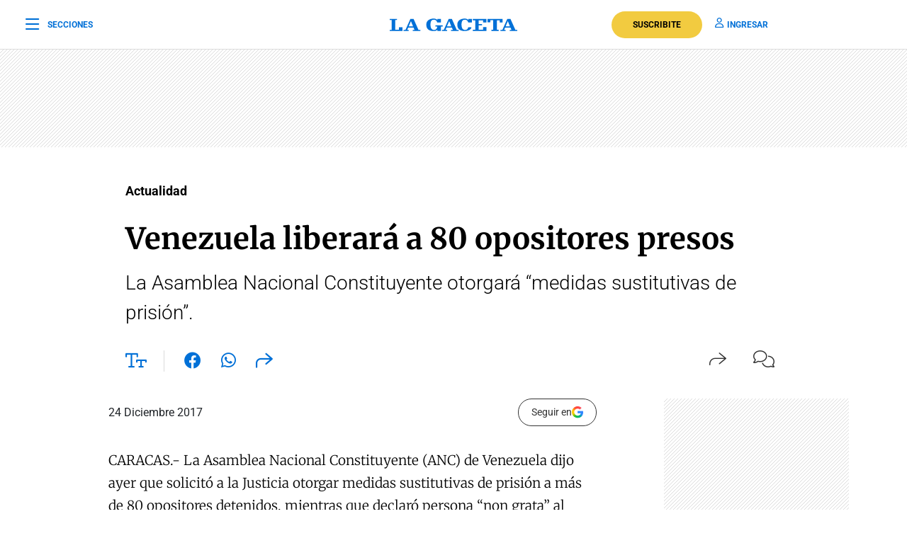

--- FILE ---
content_type: text/html; charset=utf-8
request_url: https://www.google.com/recaptcha/api2/aframe
body_size: 153
content:
<!DOCTYPE HTML><html><head><meta http-equiv="content-type" content="text/html; charset=UTF-8"></head><body><script nonce="UIgwgJxD2kI9lfBx23y43w">/** Anti-fraud and anti-abuse applications only. See google.com/recaptcha */ try{var clients={'sodar':'https://pagead2.googlesyndication.com/pagead/sodar?'};window.addEventListener("message",function(a){try{if(a.source===window.parent){var b=JSON.parse(a.data);var c=clients[b['id']];if(c){var d=document.createElement('img');d.src=c+b['params']+'&rc='+(localStorage.getItem("rc::a")?sessionStorage.getItem("rc::b"):"");window.document.body.appendChild(d);sessionStorage.setItem("rc::e",parseInt(sessionStorage.getItem("rc::e")||0)+1);localStorage.setItem("rc::h",'1768615351255');}}}catch(b){}});window.parent.postMessage("_grecaptcha_ready", "*");}catch(b){}</script></body></html>